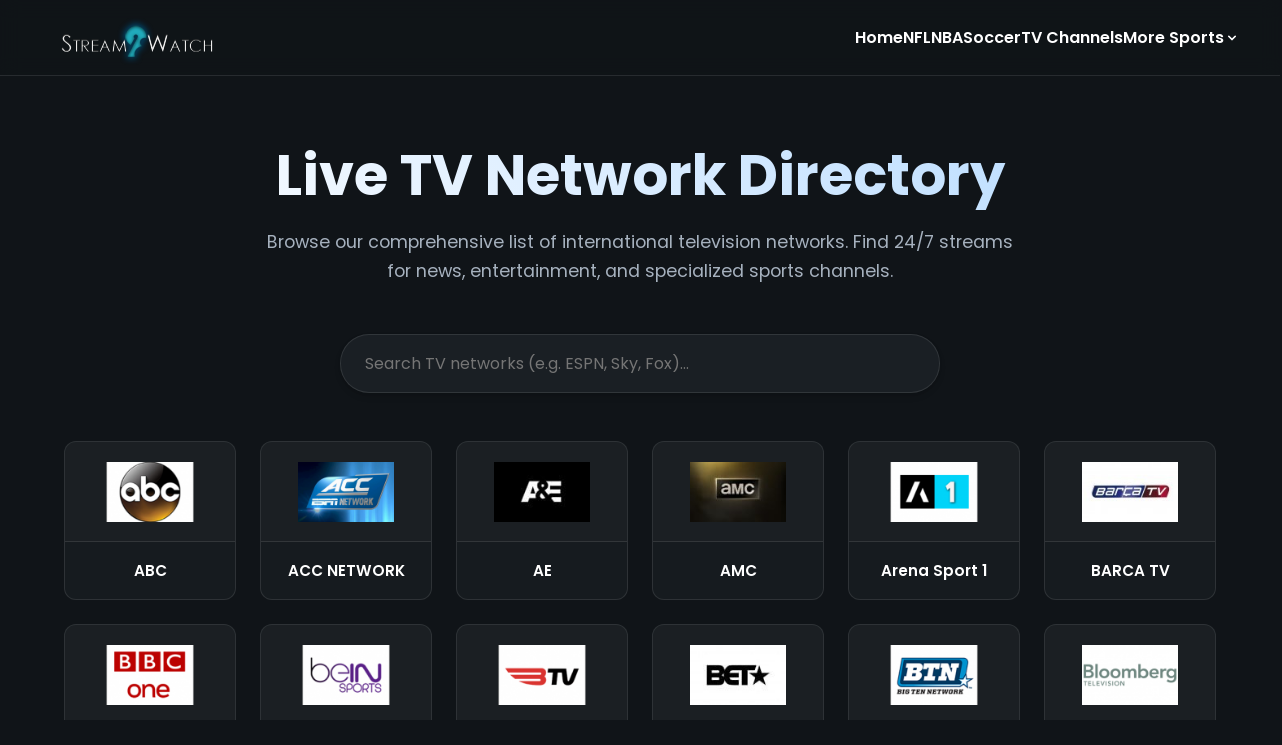

--- FILE ---
content_type: text/html; charset=UTF-8
request_url: https://sports.stream2watch.com/tv-channels/
body_size: 7914
content:
<!DOCTYPE html>
<html lang="en">
<head>
    <meta charset="UTF-8">
    <meta name="viewport" content="width=device-width, initial-scale=1.0">
    <base href="/">

    <title>Live TV Network Directory | 24/7 Television | Stream2watch</title>
    <meta name="description" content="Browse our directory of live television networks. Find 24/7 broadcasts for official news, entertainment, and sports channels worldwide." />
    <meta name="robots" content="index, follow">
    
    <link rel="canonical" href="https://sports.stream2watch.com/tv-channels/">
    <link rel="icon" type="image/svg+xml" href="/favicon.svg">

    <style>
        /* Fonts from Homepage */
        @font-face { font-family: 'Poppins'; font-style: normal; font-weight: 400; font-display: swap; src: local(''), url('/fonts/poppins-v24-latin-regular.woff2') format('woff2'), url('/fonts/poppins-v24-latin-regular.woff') format('woff'); }
        @font-face { font-family: 'Poppins'; font-style: normal; font-weight: 600; font-display: swap; src: local(''), url('/fonts/poppins-v24-latin-600.woff2') format('woff2'), url('/fonts/poppins-v24-latin-600.woff') format('woff'); }
        @font-face { font-family: 'Poppins'; font-style: normal; font-weight: 700; font-display: swap; src: local(''), url('/fonts/poppins-v24-latin-700.woff2') format('woff2'), url('/fonts/poppins-v24-latin-700.woff') format('woff'); }

        /* Variables from Homepage */
        :root{--primary-color:#007bff;--primary-hover-color:#0056b3;--background-dark:#101418;--background-light:#1a1f24;--card-bg:#161b1f;--border-color:rgba(255, 255, 255, 0.1);--shadow-soft:0 4px 6px rgba(0,0,0,0.1), 0 1px 3px rgba(0,0,0,0.08);--shadow-medium:0 10px 15px -3px rgba(0,0,0,0.1), 0 4px 6px -2px rgba(0,0,0,0.05);--font-family:'Poppins', -apple-system, BlinkMacSystemFont, 'Segoe UI', Roboto, Oxygen, Ubuntu, Cantarell, 'Open Sans', 'Helvetica Neue', sans-serif;--transition-speed:0.3s;--border-radius:12px;--blue-link:#48aaff;--footer-link:#949ca6;--subtitle-color:#b3d9ff;--body-text:#a6b1be;--high-contrast-text:#ffffff;}
        
        *, *::before, *::after { box-sizing: border-box; }
        body{font-family:var(--font-family);background-color:var(--background-dark);color:var(--body-text);line-height:1.7;margin:0;display:flex;flex-direction:column;min-height:100vh;}
        a{text-decoration:none;color:var(--blue-link);transition:color var(--transition-speed) ease;}
        
        /* HEADER STYLES (Exact match to Index) */
        .header{background-color:rgba(16, 20, 24, 0.8);backdrop-filter:blur(10px);border-bottom:1px solid var(--border-color);position:sticky;top:0;z-index:1001;padding:1rem 2rem;}
        .header-container{display:flex;justify-content:space-between;align-items:center;max-width:1200px;margin:auto;}
        .logo{height:40px;flex-shrink:0; z-index: 1020;}
        .nav-menu{list-style:none;display:flex;gap:2rem;margin:0;padding:0;align-items:center;}
        .nav-menu a{color:var(--high-contrast-text);font-weight:600;padding:0.5rem 0;position:relative;transition:color var(--transition-speed) ease;}
        .nav-menu > li > a::after{content:'';position:absolute;bottom:-2px;left:0;width:0;height:2px;background-color:var(--primary-color);transition:width var(--transition-speed) ease-in-out;}
        .nav-menu > li > a:hover{color:var(--primary-color);}
        .nav-menu > li > a:hover::after{width:100%;}
        .dropdown{position:relative;}
        .dropdown-toggle{cursor:pointer;display:flex;align-items:center;gap:0.25rem; color: var(--high-contrast-text); font-weight: 600; padding: 0.5rem 0; position: relative;}
        .dropdown-toggle svg{width:16px;height:16px;transition:transform var(--transition-speed) ease;}
        .dropdown:hover .dropdown-toggle svg{transform:rotate(180deg);}
        .dropdown-menu{position:absolute;top:100%;left:50%;transform:translateX(-50%);background-color:var(--background-light);border-radius:var(--border-radius);padding:0.5rem;list-style:none;width:200px;border:1px solid var(--border-color);box-shadow:var(--shadow-medium);opacity:0;visibility:hidden;margin-top:10px;transition:opacity var(--transition-speed)ease,visibility var(--transition-speed)ease}
        .dropdown:hover .dropdown-menu{opacity:1;visibility:visible}
        .dropdown-menu a{display:block;padding:0.75rem 1rem;border-radius:8px;font-weight:400;color:var(--body-text);}
        .dropdown-menu a:hover{background-color:rgba(255,255,255,0.05);color:var(--high-contrast-text);}
        .mobile-toggle-wrapper { display: none; z-index: 1020; }
        .menu-toggle, .close-toggle { background:none;border:none;cursor:pointer;padding:0.5rem;color:var(--high-contrast-text); }

        /* MAIN LAYOUT */
        .main-container{flex:1;max-width:1200px;margin:4rem auto;padding:0 1.5rem; width: 100%;}
        .page-header{text-align:center;margin-bottom:3rem;}
        .page-title{font-size:clamp(2rem, 5vw, 3.5rem);line-height:1.3;font-weight:700;margin:0 0 1rem;background:linear-gradient(45deg, var(--high-contrast-text), var(--subtitle-color));-webkit-background-clip:text;-webkit-text-fill-color:transparent;}
        .page-subtitle{font-size:clamp(1.2rem, 3vw, 1.5rem);color:var(--subtitle-color);font-weight:600;margin-bottom: 2rem;}
        .intro-text{max-width:750px;margin:auto;font-size:1.1rem;color:var(--body-text);}

        /* SEARCH BAR */
        .search-wrapper { margin: 0 auto 3rem; max-width: 600px; position: relative; }
        #channel-search {
            width: 100%;
            padding: 1rem 1.5rem;
            border-radius: 50px;
            border: 1px solid var(--border-color);
            background: var(--background-light);
            color: var(--high-contrast-text);
            font-family: var(--font-family);
            font-size: 1rem;
            transition: all var(--transition-speed);
            box-shadow: var(--shadow-soft);
        }
        #channel-search:focus {
            outline: none;
            border-color: var(--primary-color);
            box-shadow: 0 0 0 3px rgba(0, 123, 255, 0.25);
        }

        /* GRID SYSTEM */
        .channel-grid {
            display: grid;
            grid-template-columns: repeat(auto-fill, minmax(160px, 1fr));
            gap: 1.5rem;
            margin-top: 2rem;
        }

        .channel-card {
            background-color: var(--card-bg);
            border: 1px solid var(--border-color);
            border-radius: var(--border-radius);
            display: flex;
            flex-direction: column;
            align-items: center;
            text-decoration: none;
            transition: transform var(--transition-speed) ease, box-shadow var(--transition-speed) ease, border-color var(--transition-speed) ease;
            overflow: hidden;
            height: 100%;
        }

        .channel-card:hover {
            transform: translateY(-5px);
            box-shadow: var(--shadow-medium);
            border-color: var(--primary-color);
        }

        .channel-image {
            width: 100%;
            height: 100px; /* Consistent height */
            padding: 1rem;
            display: flex;
            align-items: center;
            justify-content: center;
            background-color: rgba(255,255,255,0.02);
            border-bottom: 1px solid var(--border-color);
        }

        .channel-image img {
            max-width: 100%;
            max-height: 100%;
            object-fit: contain;
            transition: opacity 0.3s;
        }

        .channel-title {
            padding: 1rem;
            width: 100%;
            text-align: center;
            font-weight: 600;
            font-size: 0.95rem;
            color: var(--high-contrast-text);
            white-space: nowrap;
            overflow: hidden;
            text-overflow: ellipsis;
        }

        /* INFO SECTION */
        .info-section {
            background-color: var(--background-light);
            padding: 3rem 2rem;
            margin-top: 4rem;
            border-radius: var(--border-radius);
            border: 1px solid var(--border-color);
            text-align: center;
        }
        .info-section h2 { color: var(--high-contrast-text); margin-bottom: 1rem; }

        /* FOOTER (Exact match to Index) */
        .footer{background-color:#000;padding:4rem 2rem 2rem;border-top:1px solid var(--border-color);margin-top:4rem;}
        .footer-container{max-width:1200px;margin:auto;display:grid;grid-template-columns:repeat(auto-fit,minmax(220px,1fr));gap:2rem;}
        .footer-column h3{color:var(--high-contrast-text);margin-bottom:1.5rem;font-size:1.2rem;}
        .footer-column ul{list-style:none;padding:0;margin:0;}
        .footer-column a{color:var(--footer-link);display:inline-block;padding:0.4rem 0;transition:color var(--transition-speed) ease, transform var(--transition-speed) ease;}
        .footer-column a:hover{color:var(--blue-link);transform:translateX(5px);}
        .footer-bottom{text-align:center;margin-top:4rem;padding-top:2rem;border-top:1px solid var(--border-color);font-size:0.9rem;color:var(--footer-link);}

        @media (max-width:992px){
            .nav-menu{display:none;flex-direction:column;position:fixed;top:0;left:-100%;width:100%;height:100vh;background-color:var(--background-dark);padding:6rem 2rem 2rem;align-items:center;gap:1.5rem;transition:left .4s ease-in-out;z-index:1010;overflow-y:auto}
            .nav-menu.active{display:flex;left:0}
            .nav-menu a, .dropdown-toggle {font-size:1.3rem}
            .dropdown{text-align:center;width:100%}
            .dropdown .dropdown-toggle{display:flex;justify-content:center;align-items:center;width:100%;gap:.5rem}
            .dropdown-toggle svg{display:inline-block!important;transition:transform var(--transition-speed) ease}
            .dropdown .dropdown-menu{position:static;transform:none;width:100%;background-color:rgba(0,0,0,.2);border:none;box-shadow:none;padding:0;margin-top:.5rem;border-radius:8px;list-style:none;max-height:0;overflow:hidden;visibility:visible!important;opacity:1!important;transition:max-height .4s ease-in-out,padding .4s ease-in-out}
            .dropdown-menu a{font-size:1.1rem!important;font-weight:400!important;padding:1rem 1.5rem;text-align:center}
            .dropdown.open .dropdown-toggle svg{transform:rotate(180deg)}
            .dropdown.open .dropdown-menu{max-height:600px;padding:.5rem 0}
            .mobile-toggle-wrapper{display:flex;align-items:center}
            
            .channel-grid { grid-template-columns: repeat(auto-fill, minmax(140px, 1fr)); gap: 1rem; }
        }
    </style>
</head>
<body>

    <header class="header" role="banner">
        <div class="header-container">
            <a href="/" class="logo" aria-label="Stream2watch Home"><img src="https://sports.stream2watch.com/images/logo.png" alt="Stream2watch" width="200" height="51"></a>
            <nav id="main-nav">
                <ul class="nav-menu">
                    <li><a href="/">Home</a></li><li><a href="/american-football/">NFL</a></li><li><a href="/basketball/">NBA</a></li><li><a href="/soccer/">Soccer</a></li><li><a href="/tv-channels/">TV Channels</a></li>
                    <li class="dropdown">
                        <span class="dropdown-toggle">More Sports <svg xmlns="http://www.w3.org/2000/svg" viewBox="0 0 20 20" fill="currentColor" width="16" height="16"><path fill-rule="evenodd" d="M5.293 7.293a1 1 0 011.414 0L10 10.586l3.293-3.293a1 1 0 111.414 1.414l-4 4a1 1 0 01-1.414 0l-4-4a1 1 0 010-1.414z" clip-rule="evenodd"/></svg></span>
                        <ul class="dropdown-menu">
                            <li><a href="/baseball/">MLB</a></li><li><a href="/hockey/">NHL</a></li><li><a href="/mma/">MMA / UFC</a></li><li><a href="/boxing/">Boxing</a></li><li><a href="/tennis/">Tennis</a></li><li><a href="/golf/">Golf</a></li><li><a href="/rugby/">Rugby</a></li><li><a href="/racing/">Motorsport</a></li><li><a href="/afl/">Australian Rules</a></li><li><a href="/wrestling/">Wrestling</a></li>
                        </ul>
                    </li>
                </ul>
            </nav>
            <div class="mobile-toggle-wrapper">
                <button class="menu-toggle" aria-label="Open navigation">
                    <svg width="28" height="28" viewBox="0 0 24 24" fill="none" xmlns="http://www.w3.org/2000/svg"><path d="M4 6H20M4 12H20M4 18H20" stroke="currentColor" stroke-width="2" stroke-linecap="round"/></svg>
                </button>
                <button class="close-toggle" aria-label="Close navigation" style="display: none;">
                    <svg width="28" height="28" viewBox="0 0 24 24" fill="none" xmlns="http://www.w3.org/2000/svg"><path d="M6 18L18 6M6 6l12 12" stroke="currentColor" stroke-width="2" stroke-linecap="round" stroke-linejoin="round"/></svg>
                </button>
            </div>
        </div>
    </header>

    <main class="main-container">
        <header class="page-header">
            <h1 class="page-title">Live TV Network Directory</h1>
            <p class="intro-text">Browse our comprehensive list of international television networks. Find 24/7 streams for news, entertainment, and specialized sports channels.</p>
        </header>

        <div class="search-wrapper">
            <input type="text" id="channel-search" placeholder="Search TV networks (e.g. ESPN, Sky, Fox)..." aria-label="Search TV channels">
        </div>

                    <div class="channel-grid" id="channels-grid">
                                    <a href="/watch/abc-2025" class="channel-card" title="Watch ABC Live">
                        <div class="channel-image">
                            <img src="/imagenew/streams/142497/stm/17542268015574.png" 
                                 alt="ABC logo" 
                                 loading="lazy"
                                 width="100" height="60">
                        </div>
                        <div class="channel-title">ABC</div>
                    </a>
                                    <a href="/watch/acc-network-2025" class="channel-card" title="Watch ACC NETWORK Live">
                        <div class="channel-image">
                            <img src="/imagenew/streams/17642/stm/17542276554965.png" 
                                 alt="ACC NETWORK logo" 
                                 loading="lazy"
                                 width="100" height="60">
                        </div>
                        <div class="channel-title">ACC NETWORK</div>
                    </a>
                                    <a href="/watch/a-e-2025" class="channel-card" title="Watch AE Live">
                        <div class="channel-image">
                            <img src="/imagenew/streams/124800401/stm/17542273738457.jpg" 
                                 alt="AE logo" 
                                 loading="lazy"
                                 width="100" height="60">
                        </div>
                        <div class="channel-title">AE</div>
                    </a>
                                    <a href="/watch/amc-2025" class="channel-card" title="Watch AMC Live">
                        <div class="channel-image">
                            <img src="/imagenew/streams/125067/stm/17542278225597.jpg" 
                                 alt="AMC logo" 
                                 loading="lazy"
                                 width="100" height="60">
                        </div>
                        <div class="channel-title">AMC</div>
                    </a>
                                    <a href="/watch/arena-sport-1-2025" class="channel-card" title="Watch Arena Sport 1 Live">
                        <div class="channel-image">
                            <img src="/imagenew/streams/240/stm/17542281047139.png" 
                                 alt="Arena Sport 1 logo" 
                                 loading="lazy"
                                 width="100" height="60">
                        </div>
                        <div class="channel-title">Arena Sport 1</div>
                    </a>
                                    <a href="/watch/watch-barca-tv-online-2025" class="channel-card" title="Watch BARCA TV Live">
                        <div class="channel-image">
                            <img src="/imagenew/streams/181/stm/17542282371444.jpg" 
                                 alt="BARCA TV logo" 
                                 loading="lazy"
                                 width="100" height="60">
                        </div>
                        <div class="channel-title">BARCA TV</div>
                    </a>
                                    <a href="/watch/bbc-1-stream-2025" class="channel-card" title="Watch BBC ONE Live">
                        <div class="channel-image">
                            <img src="/imagenew/streams/85/stm/17542283615565.png" 
                                 alt="BBC ONE logo" 
                                 loading="lazy"
                                 width="100" height="60">
                        </div>
                        <div class="channel-title">BBC ONE</div>
                    </a>
                                    <a href="/watch/bein-sports-live-stream-2025" class="channel-card" title="Watch beIN SPORTS Live">
                        <div class="channel-image">
                            <img src="/imagenew/streams/10/stm/17542285924181.png" 
                                 alt="beIN SPORTS logo" 
                                 loading="lazy"
                                 width="100" height="60">
                        </div>
                        <div class="channel-title">beIN SPORTS</div>
                    </a>
                                    <a href="/watch/benfica-tv-stream-2025" class="channel-card" title="Watch Benfica TV Live">
                        <div class="channel-image">
                            <img src="/imagenew/streams/125267/stm/17542286982647.png" 
                                 alt="Benfica TV logo" 
                                 loading="lazy"
                                 width="100" height="60">
                        </div>
                        <div class="channel-title">Benfica TV</div>
                    </a>
                                    <a href="/watch/bet-live-stream-2025" class="channel-card" title="Watch BET Live">
                        <div class="channel-image">
                            <img src="/imagenew/streams/11/stm/17542288367217.jpg" 
                                 alt="BET logo" 
                                 loading="lazy"
                                 width="100" height="60">
                        </div>
                        <div class="channel-title">BET</div>
                    </a>
                                    <a href="/watch/big-ten-network-2025" class="channel-card" title="Watch Big Ten Network Live">
                        <div class="channel-image">
                            <img src="/imagenew/streams/12/stm/17542405308779.png" 
                                 alt="Big Ten Network logo" 
                                 loading="lazy"
                                 width="100" height="60">
                        </div>
                        <div class="channel-title">Big Ten Network</div>
                    </a>
                                    <a href="/watch/bloomberg-live-stream-2025" class="channel-card" title="Watch Bloomberg Live">
                        <div class="channel-image">
                            <img src="/imagenew/streams/13/stm/17542291504419.png" 
                                 alt="Bloomberg logo" 
                                 loading="lazy"
                                 width="100" height="60">
                        </div>
                        <div class="channel-title">Bloomberg</div>
                    </a>
                                    <a href="/watch/bravo-live-stream-2025" class="channel-card" title="Watch Bravo Live">
                        <div class="channel-image">
                            <img src="/imagenew/streams/14/stm/17542292919283.png" 
                                 alt="Bravo logo" 
                                 loading="lazy"
                                 width="100" height="60">
                        </div>
                        <div class="channel-title">Bravo</div>
                    </a>
                                    <a href="/watch/bt-sport-1-stream-2025" class="channel-card" title="Watch BT SPORT 1 Live">
                        <div class="channel-image">
                            <img src="/imagenew/streams/92/stm/17542293949849.png" 
                                 alt="BT SPORT 1 logo" 
                                 loading="lazy"
                                 width="100" height="60">
                        </div>
                        <div class="channel-title">BT SPORT 1</div>
                    </a>
                                    <a href="/watch/bt-sport-box-office-live-stream-2025" class="channel-card" title="Watch BT Sport Box Office Live">
                        <div class="channel-image">
                            <img src="/imagenew/streams/126856/stm/17542295179354.jpg" 
                                 alt="BT Sport Box Office logo" 
                                 loading="lazy"
                                 width="100" height="60">
                        </div>
                        <div class="channel-title">BT Sport Box Office</div>
                    </a>
                                    <a href="/watch/canal-plus-france-direct-2025" class="channel-card" title="Watch Canal+ Sport Live">
                        <div class="channel-image">
                            <img src="/imagenew/streams/124242982/stm/17542297343747.png" 
                                 alt="Canal+ Sport logo" 
                                 loading="lazy"
                                 width="100" height="60">
                        </div>
                        <div class="channel-title">Canal+ Sport</div>
                    </a>
                                    <a href="/watch/cartoon-network-live-stream-2025" class="channel-card" title="Watch Cartoon Network Live">
                        <div class="channel-image">
                            <img src="/imagenew/streams/18/stm/17542300257664.jpg" 
                                 alt="Cartoon Network logo" 
                                 loading="lazy"
                                 width="100" height="60">
                        </div>
                        <div class="channel-title">Cartoon Network</div>
                    </a>
                                    <a href="/watch/cbs-live-stream-2025" class="channel-card" title="Watch CBS Live">
                        <div class="channel-image">
                            <img src="/imagenew/streams/125075/stm/17542301316346.png" 
                                 alt="CBS logo" 
                                 loading="lazy"
                                 width="100" height="60">
                        </div>
                        <div class="channel-title">CBS</div>
                    </a>
                                    <a href="/watch/chelsea-tv-2025" class="channel-card" title="Watch CHELSEA TV Live">
                        <div class="channel-image">
                            <img src="/imagenew/streams/105/stm/17542303720495.png" 
                                 alt="CHELSEA TV logo" 
                                 loading="lazy"
                                 width="100" height="60">
                        </div>
                        <div class="channel-title">CHELSEA TV</div>
                    </a>
                                    <a href="/watch/cnbc-2025" class="channel-card" title="Watch CNBC Live">
                        <div class="channel-image">
                            <img src="/imagenew/streams/23/stm/17542305227582.png" 
                                 alt="CNBC logo" 
                                 loading="lazy"
                                 width="100" height="60">
                        </div>
                        <div class="channel-title">CNBC</div>
                    </a>
                                    <a href="/watch/cnn-live-streaming-2025" class="channel-card" title="Watch CNN Live">
                        <div class="channel-image">
                            <img src="/imagenew/streams/53232/stm/17542306427709.png" 
                                 alt="CNN logo" 
                                 loading="lazy"
                                 width="100" height="60">
                        </div>
                        <div class="channel-title">CNN</div>
                    </a>
                                    <a href="/watch/watch-comedy-central-live-2025" class="channel-card" title="Watch Comedy Central Live">
                        <div class="channel-image">
                            <img src="/imagenew/streams/126017/stm/17542611863304.jpg" 
                                 alt="Comedy Central logo" 
                                 loading="lazy"
                                 width="100" height="60">
                        </div>
                        <div class="channel-title">Comedy Central</div>
                    </a>
                                    <a href="/watch/ctv-live-stream-2025" class="channel-card" title="Watch CTV Live">
                        <div class="channel-image">
                            <img src="/imagenew/streams/234/stm/1754230849777.jpg" 
                                 alt="CTV logo" 
                                 loading="lazy"
                                 width="100" height="60">
                        </div>
                        <div class="channel-title">CTV</div>
                    </a>
                                    <a href="/watch/the-cw-live-stream-2025" class="channel-card" title="Watch CW Live">
                        <div class="channel-image">
                            <img src="/imagenew/streams/125587/stm/17542309967584.png" 
                                 alt="CW logo" 
                                 loading="lazy"
                                 width="100" height="60">
                        </div>
                        <div class="channel-title">CW</div>
                    </a>
                                    <a href="/watch/dazn-2025" class="channel-card" title="Watch DAZN Live">
                        <div class="channel-image">
                            <img src="/imagenew/streams/114319/stm/1754231234137.png" 
                                 alt="DAZN logo" 
                                 loading="lazy"
                                 width="100" height="60">
                        </div>
                        <div class="channel-title">DAZN</div>
                    </a>
                                    <a href="/watch/digi-sport-1-2025" class="channel-card" title="Watch DIGI SPORT Live">
                        <div class="channel-image">
                            <img src="/imagenew/streams/39219/stm/17542314462573.png" 
                                 alt="DIGI SPORT logo" 
                                 loading="lazy"
                                 width="100" height="60">
                        </div>
                        <div class="channel-title">DIGI SPORT</div>
                    </a>
                                    <a href="/watch/discovery-channel-live-stream-2025" class="channel-card" title="Watch Discovery Channel Live">
                        <div class="channel-image">
                            <img src="/imagenew/streams/28/stm/1754231625098.png" 
                                 alt="Discovery Channel logo" 
                                 loading="lazy"
                                 width="100" height="60">
                        </div>
                        <div class="channel-title">Discovery Channel</div>
                    </a>
                                    <a href="/watch/disney-channel-2025" class="channel-card" title="Watch Disney Channel Live">
                        <div class="channel-image">
                            <img src="/imagenew/streams/124800434/stm/17542318481622.png" 
                                 alt="Disney Channel logo" 
                                 loading="lazy"
                                 width="100" height="60">
                        </div>
                        <div class="channel-title">Disney Channel</div>
                    </a>
                                    <a href="/watch/e-network-live-stream-2025" class="channel-card" title="Watch E! Live">
                        <div class="channel-image">
                            <img src="/imagenew/streams/108/stm/17542320321822.jpg" 
                                 alt="E! logo" 
                                 loading="lazy"
                                 width="100" height="60">
                        </div>
                        <div class="channel-title">E!</div>
                    </a>
                                    <a href="/watch/eleven-sports-directo-2025" class="channel-card" title="Watch Eleven Sports Live">
                        <div class="channel-image">
                            <img src="/imagenew/streams/29491/stm/17542322387878.png" 
                                 alt="Eleven Sports logo" 
                                 loading="lazy"
                                 width="100" height="60">
                        </div>
                        <div class="channel-title">Eleven Sports</div>
                    </a>
                                    <a href="/watch/espn-live-stream-2025" class="channel-card" title="Watch ESPN Live">
                        <div class="channel-image">
                            <img src="/imagenew/streams/125151/stm/17542323935461.png" 
                                 alt="ESPN logo" 
                                 loading="lazy"
                                 width="100" height="60">
                        </div>
                        <div class="channel-title">ESPN</div>
                    </a>
                                    <a href="/watch/espn2-2025" class="channel-card" title="Watch ESPN2 Live">
                        <div class="channel-image">
                            <img src="/imagenew/streams/31/stm/17542326064886.png" 
                                 alt="ESPN2 logo" 
                                 loading="lazy"
                                 width="100" height="60">
                        </div>
                        <div class="channel-title">ESPN2</div>
                    </a>
                                    <a href="/watch/eurosport-stream-2025" class="channel-card" title="Watch EUROSPORT Live">
                        <div class="channel-image">
                            <img src="/imagenew/streams/125070/stm/17542327203786.png" 
                                 alt="EUROSPORT logo" 
                                 loading="lazy"
                                 width="100" height="60">
                        </div>
                        <div class="channel-title">EUROSPORT</div>
                    </a>
                                    <a href="/watch/fox-2025" class="channel-card" title="Watch FOX Live">
                        <div class="channel-image">
                            <img src="/imagenew/streams/124242980/stm/1754232870884.png" 
                                 alt="FOX logo" 
                                 loading="lazy"
                                 width="100" height="60">
                        </div>
                        <div class="channel-title">FOX</div>
                    </a>
                                    <a href="/watch/freeform-2025" class="channel-card" title="Watch FREEFORM Live">
                        <div class="channel-image">
                            <img src="/imagenew/streams/124800433/stm/1754232968314.png" 
                                 alt="FREEFORM logo" 
                                 loading="lazy"
                                 width="100" height="60">
                        </div>
                        <div class="channel-title">FREEFORM</div>
                    </a>
                                    <a href="/watch/fox-sports-1-2025" class="channel-card" title="Watch FS1 Live">
                        <div class="channel-image">
                            <img src="/imagenew/streams/125068/stm/17542330925382.png" 
                                 alt="FS1 logo" 
                                 loading="lazy"
                                 width="100" height="60">
                        </div>
                        <div class="channel-title">FS1</div>
                    </a>
                                    <a href="/watch/fx-10-March-2020-live-2025" class="channel-card" title="Watch FX Live">
                        <div class="channel-image">
                            <img src="/imagenew/streams/124800431/stm/17542332257147.jpg" 
                                 alt="FX logo" 
                                 loading="lazy"
                                 width="100" height="60">
                        </div>
                        <div class="channel-title">FX</div>
                    </a>
                                    <a href="/watch/hbo-us-live-stream-2025" class="channel-card" title="Watch HBO Live">
                        <div class="channel-image">
                            <img src="/imagenew/streams/124242979/stm/17542333367784.png" 
                                 alt="HBO logo" 
                                 loading="lazy"
                                 width="100" height="60">
                        </div>
                        <div class="channel-title">HBO</div>
                    </a>
                                    <a href="/watch/id-investigation-discovery-live-streaming-2025" class="channel-card" title="Watch Investigation Discovery Live">
                        <div class="channel-image">
                            <img src="/imagenew/streams/110891/stm/17542334791127.jpg" 
                                 alt="Investigation Discovery logo" 
                                 loading="lazy"
                                 width="100" height="60">
                        </div>
                        <div class="channel-title">Investigation Discovery</div>
                    </a>
                                    <a href="/watch/ion-television-2025" class="channel-card" title="Watch ION Live">
                        <div class="channel-image">
                            <img src="/imagenew/streams/124800435/stm/17542336080787.gif" 
                                 alt="ION logo" 
                                 loading="lazy"
                                 width="100" height="60">
                        </div>
                        <div class="channel-title">ION</div>
                    </a>
                                    <a href="/watch/itv-1-stream-2025" class="channel-card" title="Watch ITV Live">
                        <div class="channel-image">
                            <img src="/imagenew/streams/116/stm/17542337144039.png" 
                                 alt="ITV logo" 
                                 loading="lazy"
                                 width="100" height="60">
                        </div>
                        <div class="channel-title">ITV</div>
                    </a>
                                    <a href="/watch/la-liga-tv-live-stream-2025" class="channel-card" title="Watch LaLiga Live">
                        <div class="channel-image">
                            <img src="/imagenew/streams/147346/stm/1754233868966.jpeg" 
                                 alt="LaLiga logo" 
                                 loading="lazy"
                                 width="100" height="60">
                        </div>
                        <div class="channel-title">LaLiga</div>
                    </a>
                                    <a href="/watch/lfc-liverpool-tv-stream-2025" class="channel-card" title="Watch LFCTV Live">
                        <div class="channel-image">
                            <img src="/imagenew/streams/121/stm/17542340024019.png" 
                                 alt="LFCTV logo" 
                                 loading="lazy"
                                 width="100" height="60">
                        </div>
                        <div class="channel-title">LFCTV</div>
                    </a>
                                    <a href="/watch/longhorn-network-live-stream-2025" class="channel-card" title="Watch Longhorn Network Live">
                        <div class="channel-image">
                            <img src="/imagenew/streams/124242981/stm/17542341876424.png" 
                                 alt="Longhorn Network logo" 
                                 loading="lazy"
                                 width="100" height="60">
                        </div>
                        <div class="channel-title">Longhorn Network</div>
                    </a>
                                    <a href="/watch/mavtv-live-stream-2025" class="channel-card" title="Watch MAVTV Live">
                        <div class="channel-image">
                            <img src="/imagenew/streams/144321/stm/17542343063622.png" 
                                 alt="MAVTV logo" 
                                 loading="lazy"
                                 width="100" height="60">
                        </div>
                        <div class="channel-title">MAVTV</div>
                    </a>
                                    <a href="/watch/movistar-deportes-en-vivo-2025" class="channel-card" title="Watch Movistar Deportes Live">
                        <div class="channel-image">
                            <img src="/imagenew/streams/11194/stm/17542344112499.png" 
                                 alt="Movistar Deportes logo" 
                                 loading="lazy"
                                 width="100" height="60">
                        </div>
                        <div class="channel-title">Movistar Deportes</div>
                    </a>
                                    <a href="/watch/msg-live-streaming-2025" class="channel-card" title="Watch MSG Network Live">
                        <div class="channel-image">
                            <img src="/imagenew/streams/131527/stm/17542347553578.png" 
                                 alt="MSG Network logo" 
                                 loading="lazy"
                                 width="100" height="60">
                        </div>
                        <div class="channel-title">MSG Network</div>
                    </a>
                                    <a href="/watch/msnbc-live-stream-2025" class="channel-card" title="Watch MSNBC Live">
                        <div class="channel-image">
                            <img src="/imagenew/streams/124242985/stm/17542350557391.png" 
                                 alt="MSNBC logo" 
                                 loading="lazy"
                                 width="100" height="60">
                        </div>
                        <div class="channel-title">MSNBC</div>
                    </a>
                                    <a href="/watch/mtv-live-stream-2025" class="channel-card" title="Watch MTV Live">
                        <div class="channel-image">
                            <img src="/imagenew/streams/124242989/stm/17542352756716.png" 
                                 alt="MTV logo" 
                                 loading="lazy"
                                 width="100" height="60">
                        </div>
                        <div class="channel-title">MTV</div>
                    </a>
                                    <a href="/watch/watch-mutv-online-2025" class="channel-card" title="Watch MUTV Live">
                        <div class="channel-image">
                            <img src="/imagenew/streams/125265/stm/1754235589727.png" 
                                 alt="MUTV logo" 
                                 loading="lazy"
                                 width="100" height="60">
                        </div>
                        <div class="channel-title">MUTV</div>
                    </a>
                                    <a href="/watch/nbc-live-stream-2025" class="channel-card" title="Watch NBC Live">
                        <div class="channel-image">
                            <img src="/imagenew/streams/124242983/stm/17542356808172.jpg" 
                                 alt="NBC logo" 
                                 loading="lazy"
                                 width="100" height="60">
                        </div>
                        <div class="channel-title">NBC</div>
                    </a>
                                    <a href="/watch/nesn-live-stream-2025" class="channel-card" title="Watch NESN Live">
                        <div class="channel-image">
                            <img src="/imagenew/streams/43551/stm/17542358175859.png" 
                                 alt="NESN logo" 
                                 loading="lazy"
                                 width="100" height="60">
                        </div>
                        <div class="channel-title">NESN</div>
                    </a>
                                    <a href="/watch/nickelodeon-live-stream-2025" class="channel-card" title="Watch Nickelodeon Live">
                        <div class="channel-image">
                            <img src="/imagenew/streams/125149/stm/17542359349947.png" 
                                 alt="Nickelodeon logo" 
                                 loading="lazy"
                                 width="100" height="60">
                        </div>
                        <div class="channel-title">Nickelodeon</div>
                    </a>
                                    <a href="/watch/pac-12-network-live-stream-2025" class="channel-card" title="Watch Pac-12 Network Live">
                        <div class="channel-image">
                            <img src="/imagenew/streams/61/stm/17542360560441.png" 
                                 alt="Pac-12 Network logo" 
                                 loading="lazy"
                                 width="100" height="60">
                        </div>
                        <div class="channel-title">Pac-12 Network</div>
                    </a>
                                    <a href="/watch/rds-live-stream-2025" class="channel-card" title="Watch RDS Live">
                        <div class="channel-image">
                            <img src="/imagenew/streams/235/stm/17542361698696.png" 
                                 alt="RDS logo" 
                                 loading="lazy"
                                 width="100" height="60">
                        </div>
                        <div class="channel-title">RDS</div>
                    </a>
                                    <a href="/watch/real-madrid-tv-live-streaming-2025" class="channel-card" title="Watch Real Madrid TV Live">
                        <div class="channel-image">
                            <img src="/imagenew/streams/186/stm/17542363193073.png" 
                                 alt="Real Madrid TV logo" 
                                 loading="lazy"
                                 width="100" height="60">
                        </div>
                        <div class="channel-title">Real Madrid TV</div>
                    </a>
                                    <a href="/watch/rmc-sport-1-2025" class="channel-card" title="Watch RMC SPORT 1 Live">
                        <div class="channel-image">
                            <img src="/imagenew/streams/387/stm/17542364105801.png" 
                                 alt="RMC SPORT 1 logo" 
                                 loading="lazy"
                                 width="100" height="60">
                        </div>
                        <div class="channel-title">RMC SPORT 1</div>
                    </a>
                                    <a href="/watch/rtl-deutschland-2025" class="channel-card" title="Watch RTL Live">
                        <div class="channel-image">
                            <img src="/imagenew/streams/159/stm/17542365309887.png" 
                                 alt="RTL logo" 
                                 loading="lazy"
                                 width="100" height="60">
                        </div>
                        <div class="channel-title">RTL</div>
                    </a>
                                    <a href="/watch/sec-network-2025" class="channel-card" title="Watch SEC Network Live">
                        <div class="channel-image">
                            <img src="/imagenew/streams/2251/stm/17542365950691.png" 
                                 alt="SEC Network logo" 
                                 loading="lazy"
                                 width="100" height="60">
                        </div>
                        <div class="channel-title">SEC Network</div>
                    </a>
                                    <a href="/watch/showtime-streaming-2025" class="channel-card" title="Watch Showtime Live">
                        <div class="channel-image">
                            <img src="/imagenew/streams/64/stm/17542366787505.png" 
                                 alt="Showtime logo" 
                                 loading="lazy"
                                 width="100" height="60">
                        </div>
                        <div class="channel-title">Showtime</div>
                    </a>
                                    <a href="/watch/sky-sports-box-office-live-stream-2025" class="channel-card" title="Watch Sky Box Office Live">
                        <div class="channel-image">
                            <img src="/imagenew/streams/125172/stm/17542367803237.jpg" 
                                 alt="Sky Box Office logo" 
                                 loading="lazy"
                                 width="100" height="60">
                        </div>
                        <div class="channel-title">Sky Box Office</div>
                    </a>
                                    <a href="/watch/sky-bundesliga-live-streaming-1-2025" class="channel-card" title="Watch SKY Bundesliga Live">
                        <div class="channel-image">
                            <img src="/imagenew/streams/164/stm/17542368971736.png" 
                                 alt="SKY Bundesliga logo" 
                                 loading="lazy"
                                 width="100" height="60">
                        </div>
                        <div class="channel-title">SKY Bundesliga</div>
                    </a>
                                    <a href="/watch/sky-sports-news-live-streaming-2025" class="channel-card" title="Watch Sky Sport News Live">
                        <div class="channel-image">
                            <img src="/imagenew/streams/137/stm/17542369933766.png" 
                                 alt="Sky Sport News logo" 
                                 loading="lazy"
                                 width="100" height="60">
                        </div>
                        <div class="channel-title">Sky Sport News</div>
                    </a>
                                    <a href="/watch/skysports-formula-1-live-stream-2025" class="channel-card" title="Watch SKY Sports F1 Live">
                        <div class="channel-image">
                            <img src="/imagenew/streams/138/stm/17542371136191.png" 
                                 alt="SKY Sports F1 logo" 
                                 loading="lazy"
                                 width="100" height="60">
                        </div>
                        <div class="channel-title">SKY Sports F1</div>
                    </a>
                                    <a href="/watch/sport-klub-1-online-2025" class="channel-card" title="Watch Sport Klub 1 Live">
                        <div class="channel-image">
                            <img src="/imagenew/streams/246/stm/17542408694385.png" 
                                 alt="Sport Klub 1 logo" 
                                 loading="lazy"
                                 width="100" height="60">
                        </div>
                        <div class="channel-title">Sport Klub 1</div>
                    </a>
                                    <a href="/watch/direct-sport-tv1-2025" class="channel-card" title="Watch SPORT TV1 Live">
                        <div class="channel-image">
                            <img src="/imagenew/streams/298/stm/17542372173523.png" 
                                 alt="SPORT TV1 logo" 
                                 loading="lazy"
                                 width="100" height="60">
                        </div>
                        <div class="channel-title">SPORT TV1</div>
                    </a>
                                    <a href="/watch/sporting-tv-live-stream-2025" class="channel-card" title="Watch SPORTING TV Live">
                        <div class="channel-image">
                            <img src="/imagenew/streams/5292/stm/17542373542771.jpg" 
                                 alt="SPORTING TV logo" 
                                 loading="lazy"
                                 width="100" height="60">
                        </div>
                        <div class="channel-title">SPORTING TV</div>
                    </a>
                                    <a href="/watch/sportsnet-one-stream-2025" class="channel-card" title="Watch Sportsnet Live">
                        <div class="channel-image">
                            <img src="/imagenew/streams/238/stm/17542374390288.png" 
                                 alt="Sportsnet logo" 
                                 loading="lazy"
                                 width="100" height="60">
                        </div>
                        <div class="channel-title">Sportsnet</div>
                    </a>
                                    <a href="/watch/starz-2025" class="channel-card" title="Watch STARZ Live">
                        <div class="channel-image">
                            <img src="/imagenew/streams/124800432/stm/17542375231459.jpg" 
                                 alt="STARZ logo" 
                                 loading="lazy"
                                 width="100" height="60">
                        </div>
                        <div class="channel-title">STARZ</div>
                    </a>
                                    <a href="/watch/syfy-live-stream-2025" class="channel-card" title="Watch SYFY Live">
                        <div class="channel-image">
                            <img src="/imagenew/streams/67/stm/17542376185205.jpg" 
                                 alt="SYFY logo" 
                                 loading="lazy"
                                 width="100" height="60">
                        </div>
                        <div class="channel-title">SYFY</div>
                    </a>
                                    <a href="/watch/tbs-live-stream-2025" class="channel-card" title="Watch TBS Live">
                        <div class="channel-image">
                            <img src="/imagenew/streams/68/stm/17542377386442.png" 
                                 alt="TBS logo" 
                                 loading="lazy"
                                 width="100" height="60">
                        </div>
                        <div class="channel-title">TBS</div>
                    </a>
                                    <a href="/watch/telemundo-live-stream-2025" class="channel-card" title="Watch Telemundo Live">
                        <div class="channel-image">
                            <img src="/imagenew/streams/43550/stm/17542378213354.png" 
                                 alt="Telemundo logo" 
                                 loading="lazy"
                                 width="100" height="60">
                        </div>
                        <div class="channel-title">Telemundo</div>
                    </a>
                                    <a href="/watch/tnt-live-stream-2025" class="channel-card" title="Watch TNT Live">
                        <div class="channel-image">
                            <img src="/imagenew/streams/125072/stm/17542379315438.jpg" 
                                 alt="TNT logo" 
                                 loading="lazy"
                                 width="100" height="60">
                        </div>
                        <div class="channel-title">TNT</div>
                    </a>
                                    <a href="/watch/trutv-2025" class="channel-card" title="Watch truTV Live">
                        <div class="channel-image">
                            <img src="/imagenew/streams/124800430/stm/17542380191972.jpg" 
                                 alt="truTV logo" 
                                 loading="lazy"
                                 width="100" height="60">
                        </div>
                        <div class="channel-title">truTV</div>
                    </a>
                                    <a href="/watch/tsn-live-2025" class="channel-card" title="Watch TSN Live">
                        <div class="channel-image">
                            <img src="/imagenew/streams/125586/stm/17542381113873.png" 
                                 alt="TSN logo" 
                                 loading="lazy"
                                 width="100" height="60">
                        </div>
                        <div class="channel-title">TSN</div>
                    </a>
                                    <a href="/watch/tudn-en-vivo-2025" class="channel-card" title="Watch TUDN Live">
                        <div class="channel-image">
                            <img src="/imagenew/streams/3497/stm/17542382082414.png" 
                                 alt="TUDN logo" 
                                 loading="lazy"
                                 width="100" height="60">
                        </div>
                        <div class="channel-title">TUDN</div>
                    </a>
                                    <a href="/watch/tva-live-stream-2025" class="channel-card" title="Watch TVA Sports Live">
                        <div class="channel-image">
                            <img src="/imagenew/streams/512/stm/17542383031586.png" 
                                 alt="TVA Sports logo" 
                                 loading="lazy"
                                 width="100" height="60">
                        </div>
                        <div class="channel-title">TVA Sports</div>
                    </a>
                                    <a href="/watch/tvi-portugal-live-stream-2025" class="channel-card" title="Watch TVI Live">
                        <div class="channel-image">
                            <img src="/imagenew/streams/680/stm/17542384704541.gif" 
                                 alt="TVI logo" 
                                 loading="lazy"
                                 width="100" height="60">
                        </div>
                        <div class="channel-title">TVI</div>
                    </a>
                                    <a href="/watch/tvp-sport-2025" class="channel-card" title="Watch TVP Sport Live">
                        <div class="channel-image">
                            <img src="/imagenew/streams/125268407/stm/17542385431451.png" 
                                 alt="TVP Sport logo" 
                                 loading="lazy"
                                 width="100" height="60">
                        </div>
                        <div class="channel-title">TVP Sport</div>
                    </a>
                                    <a href="/watch/usa-network-live-stream-2025" class="channel-card" title="Watch USA Network Live">
                        <div class="channel-image">
                            <img src="/imagenew/streams/76/stm/1754238630027.png" 
                                 alt="USA Network logo" 
                                 loading="lazy"
                                 width="100" height="60">
                        </div>
                        <div class="channel-title">USA Network</div>
                    </a>
                                    <a href="/watch/vh1-live-stream-2025" class="channel-card" title="Watch VH1 Live">
                        <div class="channel-image">
                            <img src="/imagenew/streams/78/stm/17542387316468.jpg" 
                                 alt="VH1 logo" 
                                 loading="lazy"
                                 width="100" height="60">
                        </div>
                        <div class="channel-title">VH1</div>
                    </a>
                                    <a href="/watch/yes-network-live-stream-2025" class="channel-card" title="Watch YES Network Live">
                        <div class="channel-image">
                            <img src="/imagenew/streams/131529/stm/17542388434294.png" 
                                 alt="YES Network logo" 
                                 loading="lazy"
                                 width="100" height="60">
                        </div>
                        <div class="channel-title">YES Network</div>
                    </a>
                            </div>
        
        <div class="info-section">
            <h2>About Our Network Directory</h2>
            <p>This directory lists official network broadcasts available online. Unlike specific match schedules, these channels typically broadcast 24/7 programming. Please verify regional availability for specific networks.</p>
        </div>
    </main>

    <footer class="footer" role="contentinfo">
        <div class="footer-container">
            <div class="footer-column"><h3>About Us</h3><ul><li><a href="/about-us">Our Mission</a></li><li><a href="/contact">Contact Us</a></li><li><a href="/faq">FAQ</a></li></ul></div>
            <div class="footer-column"><h3>Legal</h3><ul><li><a href="/privacy">Privacy Policy</a></li><li><a href="/terms-of-service">Terms of Service</a></li><li><a href="/dmca">DMCA</a></li></ul></div>
            <div class="footer-column"><h3>Top Sports</h3><ul><li><a href="/american-football/">NFL</a></li><li><a href="/basketball/">NBA</a></li><li><a href="/baseball/">MLB</a></li><li><a href="/soccer/">Soccer</a></li></ul></div>
        </div>
        <div class="footer-bottom"><p>&copy; 2025 Stream2watch. All schedules and official broadcast links. No streams are hosted.</p></div>
    </footer>

    <script>
    document.addEventListener('DOMContentLoaded', () => {
        // Mobile Menu Logic (From Index)
        const menuToggle = document.querySelector('.menu-toggle');
        const closeToggle = document.querySelector('.close-toggle');
        const navMenu = document.querySelector('.nav-menu');

        if (menuToggle && closeToggle && navMenu) {
            menuToggle.addEventListener('click', () => {
                navMenu.classList.add('active');
                menuToggle.style.display = 'none';
                closeToggle.style.display = 'flex';
            });

            closeToggle.addEventListener('click', () => {
                navMenu.classList.remove('active');
                menuToggle.style.display = 'flex';
                closeToggle.style.display = 'none';
                const openDropdown = navMenu.querySelector('.dropdown.open');
                if(openDropdown) { openDropdown.classList.remove('open'); }
            });
        }
        
        // Mobile Dropdown Logic
        const dropdownToggles = document.querySelectorAll('.dropdown-toggle');
        dropdownToggles.forEach(toggle => {
            toggle.addEventListener('click', (event) => {
                if (window.innerWidth <= 992) {
                    event.preventDefault();
                    const dropdown = toggle.closest('.dropdown');
                    if (dropdown) { dropdown.classList.toggle('open'); }
                }
            });
        });

        // Live Search Logic (Specific to TV Page)
        const searchInput = document.getElementById('channel-search');
        if (searchInput) {
            searchInput.addEventListener('input', function() {
                const term = this.value.toLowerCase();
                const cards = document.querySelectorAll('.channel-card');
                
                cards.forEach(card => {
                    const title = card.querySelector('.channel-title').textContent.toLowerCase();
                    card.style.display = title.includes(term) ? 'flex' : 'none';
                });
            });
        }
    });
    </script>

</body>
</html>